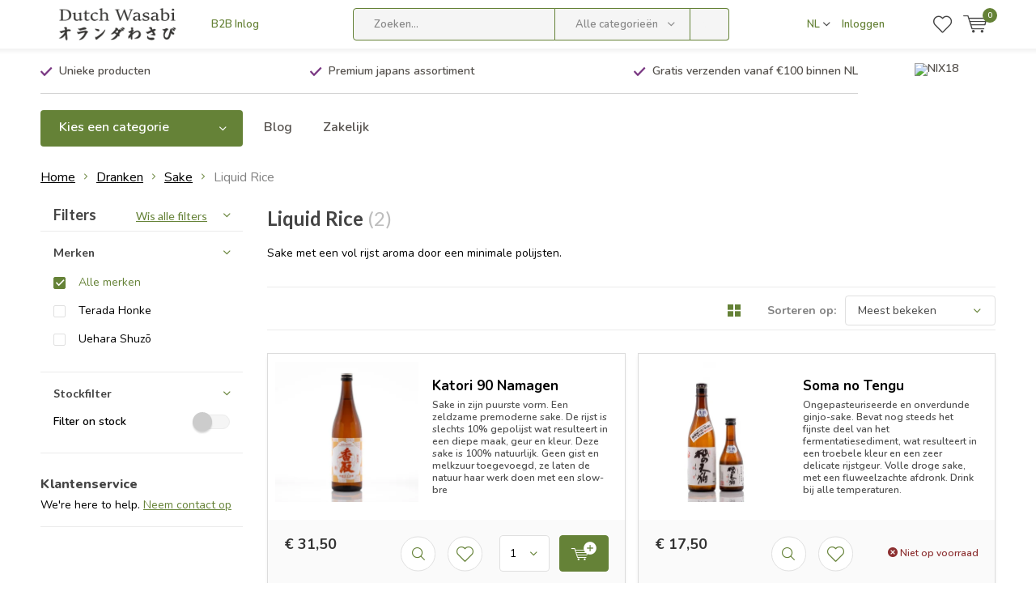

--- FILE ---
content_type: text/html;charset=utf-8
request_url: https://www.dutchwasabi.nl/nl/dranken/sake/liquid-rice/
body_size: 13175
content:
<!doctype html>
<html lang="nl" class="menu-up   no-mobile ">
	<head>
            <meta charset="utf-8"/>
<!-- [START] 'blocks/head.rain' -->
<!--

  (c) 2008-2026 Lightspeed Netherlands B.V.
  http://www.lightspeedhq.com
  Generated: 22-01-2026 @ 05:56:44

-->
<link rel="canonical" href="https://www.dutchwasabi.nl/nl/dranken/sake/liquid-rice/"/>
<link rel="alternate" href="https://www.dutchwasabi.nl/nl/index.rss" type="application/rss+xml" title="Nieuwe producten"/>
<meta name="robots" content="noodp,noydir"/>
<meta name="google-site-verification" content="KuTafbYo_zQN7SgdA5fGvIFz4F10VsedK_rSV2koN-0"/>
<meta property="og:url" content="https://www.dutchwasabi.nl/nl/dranken/sake/liquid-rice/?source=facebook"/>
<meta property="og:site_name" content="Dutch Wasabi"/>
<meta property="og:title" content="Vloeibare rijst Sake"/>
<meta property="og:description" content="Sake met een vol rijst aroma door een minimale polijsten. "/>
<script>
(function(w,d,s,l,i){w[l]=w[l]||[];w[l].push({'gtm.start':
new Date().getTime(),event:'gtm.js'});var f=d.getElementsByTagName(s)[0],
j=d.createElement(s),dl=l!='dataLayer'?'&l='+l:'';j.async=true;j.src=
'https://www.googletagmanager.com/gtm.js?id='+i+dl;f.parentNode.insertBefore(j,f);
})(window,document,'script','dataLayer','GTM-WP898B7');
</script>
<script src="https://app.dmws.plus/shop-assets/307702/dmws-plus-loader.js?id=f1e1854e6a1fa17da1861f732b696360"></script>
<script src="https://apps.elfsight.com/p/platform.js"></script>
<!--[if lt IE 9]>
<script src="https://cdn.webshopapp.com/assets/html5shiv.js?2025-02-20"></script>
<![endif]-->
<!-- [END] 'blocks/head.rain' -->
		<meta charset="utf-8">
		<meta http-equiv="x-ua-compatible" content="ie=edge">
		<title>Vloeibare rijst Sake - Dutch Wasabi</title>
		<meta name="description" content="Sake met een vol rijst aroma door een minimale polijsten. ">
		<meta name="keywords" content="Vloeibare rijst sake">
		<meta name="theme-color" content="#ffffff">
		<meta name="MobileOptimized" content="320">
		<meta name="HandheldFriendly" content="true">
		<meta name="viewport" content="width=device-width, initial-scale=1, initial-scale=1, minimum-scale=1, maximum-scale=1, user-scalable=no">
		<meta name="author" content="https://www.dmws.nl/">
		
		<link rel="preconnect" href="https://fonts.googleapis.com">
		<link rel="dns-prefetch" href="https://fonts.googleapis.com">
		<link rel="preconnect" href="https://ajax.googleapis.com">
		<link rel="dns-prefetch" href="https://ajax.googleapis.com">
		<link rel="preconnect" href="https://www.gstatic.com" crossorigin="anonymous">
		<link rel="dns-prefetch" href="https://www.gstatic.com" crossorigin="anonymous">
		<link rel="preconnect" href="//cdn.webshopapp.com/">
		<link rel="dns-prefetch" href="//cdn.webshopapp.com/">
	
		<link rel="preload" href="https://fonts.googleapis.com/css?family=Nunito:300,400,500,600,700,800,900%7CLato:300,400,500,600,700,800,900" as="style">
    <link rel="preload" href="https://cdn.webshopapp.com/shops/307702/themes/177136/assets/icomoon.woff" as="font" type="font/woff" crossorigin="anonymous">
    <link href="https://fonts.googleapis.com/css?family=Nunito:300,400,500,600,700,800,900%7CLato:300,400,500,600,700,800,900" rel="stylesheet" type="text/css">
  
  	<script>
      "use strict"
			function loadJS(src, onload) {
				var script = document.createElement('script')
				script.src = src
				script.onload = onload
				;(document.body || document.head).appendChild(script)
				script = null
			}
			(function () {
				var fontToLoad1 = "Nunito",
					fontToLoad2 = "Lato"

				if (sessionStorage.font1 === fontToLoad1 && sessionStorage.font2 === fontToLoad2) {
					document.documentElement.className += " wf-active"
					return
				} else if ("fonts" in document) {
					var fontsToLoad = [document.fonts.load("300 1em 'Nunito'"), document.fonts.load("400 1em 'Nunito'"),
					document.fonts.load("500 1em 'Nunito'"), document.fonts.load("600 1em 'Nunito'"), document.fonts.load("700 1em 'Nunito'"),
					document.fonts.load("800 1em 'Nunito'"), document.fonts.load("900 1em 'Nunito'"),
					document.fonts.load("300 1em 'Lato'"), document.fonts.load("400 1em 'Lato'"),
					document.fonts.load("500 1em 'Lato'"), document.fonts.load("600 1em 'Lato'"), document.fonts.load("700 1em 'Lato'"),
					document.fonts.load("800 1em 'Lato'"), document.fonts.load("900 1em 'Lato'")]
					Promise.all(fontsToLoad).then(function () {
						document.documentElement.className += " wf-active"
						try {
							sessionStorage.font1 = fontToLoad1
							sessionStorage.font2 = fontToLoad2
						} catch (e) { /* private safari */ }
					})
				} else {
					// use fallback
					loadJS('https://cdnjs.cloudflare.com/ajax/libs/fontfaceobserver/2.1.0/fontfaceobserver.js', function () {
						var fontsToLoad = []
						for (var i = 3; i <= 9; ++i) {
							fontsToLoad.push(new FontFaceObserver(fontToLoad1, { weight: i * 100 }).load())
							fontsToLoad.push(new FontFaceObserver(fontToLoad2, { weight: i * 100 }).load())
						}
						Promise.all(fontsToLoad).then(function () {
							document.documentElement.className += " wf-active"
							try {
								sessionStorage.font1 = fontToLoad1
								sessionStorage.font2 = fontToLoad2
							} catch (e) { /* private safari */ }
						});
					})
				}
			})();
    </script>
	
		<link rel="preload" href="https://cdn.webshopapp.com/shops/307702/themes/177136/assets/main-minified.css?20260121074111?1536" as="style">
		<link rel="preload" href="https://cdn.webshopapp.com/shops/307702/themes/177136/assets/settings.css?20260121074111" as="style">
		<link rel="stylesheet" async media="screen" href="https://cdn.webshopapp.com/shops/307702/themes/177136/assets/main-minified.css?20260121074111?1536">
		    <link rel="stylesheet" async href="https://cdn.webshopapp.com/shops/307702/themes/177136/assets/settings.css?20260121074111" />
    
		<link rel="preload" href="https://ajax.googleapis.com/ajax/libs/jquery/2.2.4/jquery.min.js" as="script">
		<link rel="preload" href="https://cdn.webshopapp.com/shops/307702/themes/177136/assets/custom.css?20260121074111" as="style">
		<link rel="preload" href="https://cdn.webshopapp.com/shops/307702/themes/177136/assets/cookie.js?20260121074111" as="script">
		<link rel="preload" href="https://cdn.webshopapp.com/shops/307702/themes/177136/assets/scripts.js?20260121074111" as="script">
		<link rel="preload" href="https://cdn.webshopapp.com/shops/307702/themes/177136/assets/fancybox.js?20260121074111" as="script">
		    				<link rel="preload" href="https://cdn.webshopapp.com/shops/307702/themes/177136/assets/dmws-gui.js?20260121074111" as="script">
		
		<script src="https://ajax.googleapis.com/ajax/libs/jquery/2.2.4/jquery.min.js"></script>
    
		<link rel="icon" type="image/x-icon" href="https://cdn.webshopapp.com/shops/307702/themes/177136/v/735547/assets/favicon.ico?20210611223046">
		<link rel="apple-touch-icon" href="https://cdn.webshopapp.com/shops/307702/themes/177136/v/735547/assets/favicon.ico?20210611223046">
		<meta property="og:title" content="Vloeibare rijst Sake">
		<meta property="og:type" content="website"> 
		<meta property="og:description" content="Sake met een vol rijst aroma door een minimale polijsten. ">
		<meta property="og:site_name" content="Dutch Wasabi">
		<meta property="og:url" content="https://www.dutchwasabi.nl/">
    			<meta property="og:image" content="https://cdn.webshopapp.com/shops/307702/themes/177136/v/2753148/assets/banner-1.jpg?20251126073819">
        		<script type="application/ld+json">
			{
				"@context": "http://schema.org/",
				"@type": "Organization",
				"url": "https://www.dutchwasabi.nl/nl/",
				"name": "Dutch Wasabi",
				"legalName": "Dutch Wasabi",
				"description": "Sake met een vol rijst aroma door een minimale polijsten. ",
				"logo": "https://cdn.webshopapp.com/shops/307702/themes/177136/v/735547/assets/logo.png?20210611223046",
				"image": "https://cdn.webshopapp.com/shops/307702/themes/177136/v/2753148/assets/banner-1.jpg?20251126073819",
				"contactPoint": {
					"@type": "ContactPoint",
					"contactType": "Customer service",
					"telephone": "+31(0)85 06 02 515"
				},
				"address": {
					"@type": "PostalAddress",
					"streetAddress": "",
					"addressLocality": "",
					"addressRegion": "",
					"postalCode": "",
					"addressCountry": ""
				}
			}
		</script>
    <meta name="msapplication-config" content="https://cdn.webshopapp.com/shops/307702/themes/177136/assets/browserconfig.xml?20260121074111">
<meta property="og:title" content="Vloeibare rijst Sake">
<meta property="og:type" content="website"> 
<meta property="og:description" content="Sake met een vol rijst aroma door een minimale polijsten. ">
<meta property="og:site_name" content="Dutch Wasabi">
<meta property="og:url" content="https://www.dutchwasabi.nl/">
<meta property="og:image" content="https://cdn.webshopapp.com/shops/307702/themes/177136/assets/first-image-1.jpg?20260121074111">
<meta name="twitter:title" content="Vloeibare rijst Sake">
<meta name="twitter:description" content="Sake met een vol rijst aroma door een minimale polijsten. ">
<meta name="twitter:site" content="Dutch Wasabi">
<meta name="twitter:card" content="https://cdn.webshopapp.com/shops/307702/themes/177136/v/735547/assets/logo.png?20210611223046">
<meta name="twitter:image" content="https://cdn.webshopapp.com/shops/307702/themes/177136/assets/first-image-1.jpg?20260121074111">
<script type="application/ld+json">
  [
        {
      "@context": "http://schema.org/",
      "@type": "Organization",
      "url": "https://www.dutchwasabi.nl/",
      "name": "Dutch Wasabi",
      "legalName": "Dutch Wasabi",
      "description": "Sake met een vol rijst aroma door een minimale polijsten. ",
      "logo": "https://cdn.webshopapp.com/shops/307702/themes/177136/v/735547/assets/logo.png?20210611223046",
      "image": "https://cdn.webshopapp.com/shops/307702/themes/177136/assets/first-image-1.jpg?20260121074111",
      "contactPoint": {
        "@type": "ContactPoint",
        "contactType": "Customer service",
        "telephone": "+31(0)85 06 02 515"
      },
      "address": {
        "@type": "PostalAddress",
        "streetAddress": "Woudtzicht 9",
        "addressLocality": "The Netherlands",
        "postalCode": "2678 NG, De Lier",
        "addressCountry": "NL"
      }
            
    },
    { 
      "@context": "http://schema.org", 
      "@type": "WebSite", 
      "url": "https://www.dutchwasabi.nl/", 
      "name": "Dutch Wasabi",
      "description": "Sake met een vol rijst aroma door een minimale polijsten. ",
      "author": [
        {
          "@type": "Organization",
          "url": "https://www.dmws.nl/",
          "name": "DMWS B.V.",
          "address": {
            "@type": "PostalAddress",
            "streetAddress": "Klokgebouw 195 (Strijp-S)",
            "addressLocality": "Eindhoven",
            "addressRegion": "NB",
            "postalCode": "5617 AB",
            "addressCountry": "NL"
          }
        }
      ]
    }
  ]
</script>	</head>
	<body>
    <ul class="hidden-data hidden"><li>307702</li><li>177136</li><li>ja</li><li>nl</li><li>live</li><li>info//dutchwasabi/nl</li><li>https://www.dutchwasabi.nl/nl/</li></ul><div id="root"><header id="top"><p id="logo"><a href="https://www.dutchwasabi.nl/nl/" accesskey="h"><img class="desktop-only" src="https://cdn.webshopapp.com/shops/307702/themes/177136/v/735547/assets/logo.png?20210611223046" alt="Dutch Wasabi" width="190" height="60"><img class="desktop-hide" src="https://cdn.webshopapp.com/shops/307702/themes/177136/v/735547/assets/logo-mobile.png?20210611223046" alt="Dutch Wasabi" width="190" height="60"></a></p><nav id="skip"><ul><li><a href="#nav" accesskey="n">Skip to navigation (n)</a></li><li><a href="#content" accesskey="c">Skip to content (c)</a></li><li><a href="#footer" accesskey="f">Skip to footer (f)</a></li></ul></nav><nav id="nav"><ul><li><a accesskey="1" href="https://b2b.dutchwasabi.nl">B2B Inlog</a><em>(1)</em></li><li><a accesskey="2" href=""></a><em>(2)</em></li></ul><form action="https://www.dutchwasabi.nl/nl/search/" method="post" id="formSearch" class="untouched"><h5>Zoeken</h5><p><label for="q">Zoeken...</label><input type="search" id="q" name="q" value="" placeholder="Zoeken..." autocomplete="off"></p><p class="desktop-only"><label for="sb" class="hidden">Alle categorieën</label><select id="sb" name="sb" onchange="cat();"><option value="https://www.dutchwasabi.nl/nl/search/">Alle categorieën</option><option value="https://www.dutchwasabi.nl/nl/sale-11738921/" class="cat-11738921">Sale</option><option value="https://www.dutchwasabi.nl/nl/vers/" class="cat-10471377">Vers</option><option value="https://www.dutchwasabi.nl/nl/japanse-ingredienten/" class="cat-10477542">Japanse ingrediënten</option><option value="https://www.dutchwasabi.nl/nl/dranken/" class="cat-11786160">Dranken</option><option value="https://www.dutchwasabi.nl/nl/tools/" class="cat-11371999">Tools</option><option value="https://www.dutchwasabi.nl/nl/planten/" class="cat-10281039">Planten</option><option value="https://www.dutchwasabi.nl/nl/algen-poeder/" class="cat-12074960">Algen poeder</option><option value="https://www.dutchwasabi.nl/nl/hollandse-vanille/" class="cat-12074961">Hollandse Vanille</option><option value="https://www.dutchwasabi.nl/nl/japans-wagyu/" class="cat-12134536">Japans Wagyu</option><option value="https://www.dutchwasabi.nl/nl/kerst-en-cadeaupakketten/" class="cat-10373709">Kerst en Cadeaupakketten</option><option value="https://www.dutchwasabi.nl/nl/boeken/" class="cat-10463998">Boeken</option><option value="https://www.dutchwasabi.nl/nl/workshops/" class="cat-12243001">Workshops</option><option value="https://www.dutchwasabi.nl/nl/merken/" class="cat-11169505">Merken</option><option value="https://www.dutchwasabi.nl/nl/themas/" class="cat-11786163">Thema&#039;s</option><option value="https://www.dutchwasabi.nl/nl/info/" class="cat-10387472">Info</option><option value="https://www.dutchwasabi.nl/nl/japanse-smaakmakers/" class="cat-12814682">Japanse smaakmakers</option></select></p><p><button type="submit" title="Zoeken" disabled="disabled">Zoeken</button></p><ul class="list-cart"></ul><div class="tags desktop-hide"><h5>Tags</h5><ul class="list-tags"><li><a href="https://www.dutchwasabi.nl/nl/tags/bbq-saus/">BBQ saus <span>(1)</span></a></li><li><a href="https://www.dutchwasabi.nl/nl/tags/bamboe-borstel/">Bamboe borstel <span>(1)</span></a></li><li><a href="https://www.dutchwasabi.nl/nl/tags/hollandse-wasabi/">Hollandse Wasabi <span>(3)</span></a></li><li><a href="https://www.dutchwasabi.nl/nl/tags/japanse-bbq-saus/">Japanse BBQ saus <span>(1)</span></a></li><li><a href="https://www.dutchwasabi.nl/nl/tags/japanse-dashi/">Japanse dashi <span>(1)</span></a></li><li><a href="https://www.dutchwasabi.nl/nl/tags/sojasaus/">Sojasaus <span>(1)</span></a></li><li><a href="https://www.dutchwasabi.nl/nl/tags/sojasaus-zoet/">Sojasaus Zoet <span>(1)</span></a></li><li><a href="https://www.dutchwasabi.nl/nl/tags/tomasu-sojasaus/">Tomasu Sojasaus <span>(2)</span></a></li><li><a href="https://www.dutchwasabi.nl/nl/tags/tomasu-sojasaus-zoet/">Tomasu Sojasaus Zoet <span>(1)</span></a></li><li><a href="https://www.dutchwasabi.nl/nl/tags/yakiniku-no-tare/">Yakiniku no tare <span>(1)</span></a></li><li><a href="https://www.dutchwasabi.nl/nl/tags/zoet/">Zoet <span>(2)</span></a></li><li><a href="https://www.dutchwasabi.nl/nl/tags/borstel-rasp/">borstel rasp <span>(1)</span></a></li><li><a href="https://www.dutchwasabi.nl/nl/tags/dashi/">dashi <span>(1)</span></a></li><li><a href="https://www.dutchwasabi.nl/nl/tags/gember/">gember <span>(3)</span></a></li><li><a href="https://www.dutchwasabi.nl/nl/tags/gember-borstel/">gember borstel <span>(1)</span></a></li><li><a href="https://www.dutchwasabi.nl/nl/tags/gember-stegels/">gember stegels <span>(1)</span></a></li><li><a href="https://www.dutchwasabi.nl/nl/tags/gember-stengel/">gember stengel <span>(1)</span></a></li><li><a href="https://www.dutchwasabi.nl/nl/tags/gember-wortel/">gember wortel <span>(1)</span></a></li><li><a href="https://www.dutchwasabi.nl/nl/tags/hollandse-gember/">hollandse gember <span>(2)</span></a></li><li><a href="https://www.dutchwasabi.nl/nl/tags/japan/">japan <span>(2)</span></a></li><li><a href="https://www.dutchwasabi.nl/nl/tags/japanse-delicatesse/">japanse delicatesse <span>(4)</span></a></li><li><a href="https://www.dutchwasabi.nl/nl/tags/no-tara/">no tara <span>(1)</span></a></li><li><a href="https://www.dutchwasabi.nl/nl/tags/nori-chips/">nori chips <span>(1)</span></a></li><li><a href="https://www.dutchwasabi.nl/nl/tags/nori-wasabi-chips/">nori wasabi chips <span>(1)</span></a></li><li><a href="https://www.dutchwasabi.nl/nl/tags/plant/">plant <span>(1)</span></a></li><li><a href="https://www.dutchwasabi.nl/nl/tags/rasp/">rasp <span>(2)</span></a></li><li><a href="https://www.dutchwasabi.nl/nl/tags/scherp/">scherp <span>(1)</span></a></li><li><a href="https://www.dutchwasabi.nl/nl/tags/soja-saus/">soja saus <span>(3)</span></a></li><li><a href="https://www.dutchwasabi.nl/nl/tags/tomasu/">tomasu <span>(3)</span></a></li><li><a href="https://www.dutchwasabi.nl/nl/tags/verse-gember/">verse gember <span>(2)</span></a></li><li><a href="https://www.dutchwasabi.nl/nl/tags/wasabi/">wasabi <span>(7)</span></a></li><li><a href="https://www.dutchwasabi.nl/nl/tags/wasabi-borstel/">wasabi borstel <span>(1)</span></a></li><li><a href="https://www.dutchwasabi.nl/nl/tags/wasabi-chips/">wasabi chips <span>(1)</span></a></li><li><a href="https://www.dutchwasabi.nl/nl/tags/wasabi-rasp/">wasabi rasp <span>(2)</span></a></li><li><a href="https://www.dutchwasabi.nl/nl/tags/wasabi-stam/">wasabi stam <span>(1)</span></a></li><li><a href="https://www.dutchwasabi.nl/nl/tags/wasabi-wortel/">wasabi wortel <span>(1)</span></a></li><li><a href="https://www.dutchwasabi.nl/nl/tags/yuzu/">yuzu <span>(1)</span></a></li><li><a href="https://www.dutchwasabi.nl/nl/tags/yuzu-100/">yuzu 100% <span>(1)</span></a></li><li><a href="https://www.dutchwasabi.nl/nl/tags/yuzu-sap/">yuzu sap <span>(1)</span></a></li><li><a href="https://www.dutchwasabi.nl/nl/tags/zoute-soja-saus/">zoute soja saus <span>(1)</span></a></li></ul></div></form><ul><li class="language"><a accesskey="3" href="./">NL</a><em>(3)</em><ul><li class="active"><a href="https://www.dutchwasabi.nl/nl/go/category/10400983"  title="Nederlands" lang="nl">Nederlands</a></li><li ><a href="https://www.dutchwasabi.nl/en/go/category/10400983"  title="English" lang="en">English</a></li></ul></li><li class="search"><a accesskey="5" href="./"><i class="icon-zoom"></i><span>Zoeken</span></a><em>(5)</em></li><!--<li class="compare mobile-only"><a accesskey="5" href="./"><i class="icon-chart"></i><span>vergelijk</span></a><em>(5)</em></li>--><li class="user"><a accesskey="6" href="https://www.dutchwasabi.nl/nl/account/login/"><i class="icon-user-outline"></i> 
          Inloggen
        </a><em>(6)</em><div><div class="double"><form method="post" id="formLogin" action="https://www.dutchwasabi.nl/nl/account/loginPost/?return=https://www.dutchwasabi.nl/nl/dranken/sake/liquid-rice/"><h5>Inloggen</h5><p><label for="formLoginEmail">E-mailadres</label><input type="email" id="formLoginEmail" name="email" placeholder="E-mailadres" autocomplete='email' required></p><p><label for="formLoginPassword">Wachtwoord</label><input type="password" id="formLoginPassword" name="password" placeholder="Wachtwoord" autocomplete="current-password" required><a href="https://www.dutchwasabi.nl/nl/account/password/">Wachtwoord vergeten?</a></p><p><input type="hidden" name="key" value="2fc1b59de779ff5fc9f7f08b3a19518d" /><input type="hidden" name="type" value="login" /><button type="submit" onclick="$('#formLogin').submit(); return false;">Inloggen</button></p></form><div><h5>Nieuwe klant?</h5><ul class="list-checks"><li>Al je orders en retouren op één plek</li><li>Het bestelproces gaat nog sneller</li><li>Je winkelwagen is altijd en overal opgeslagen</li></ul><p class="link-btn"><a class="a" href="https://www.dutchwasabi.nl/nl/account/register/">Account aanmaken</a></p></div></div></div></li><li class="menu"><a accesskey="7" href="./"><i class="icon-menu"></i>
          Menu
        </a><em>(7)</em></li><li class="favorites br"><a accesskey="8" href="https://www.dutchwasabi.nl/nl/account/wishlist/"><i class="icon-heart-outline"></i><span>wishlist</span></a></li><li class="cart"><a accesskey="9" href="./"><i class="icon-cart"></i><span>Winkelwagen</span><span class="qty">0</span></a><em>(9)</em><div><h5>Mijn winkelwagen</h5><ul class="list-cart"><li><a href="https://www.dutchwasabi.nl/nl/session/back/"><span class="img"><img src="https://cdn.webshopapp.com/shops/307702/themes/177136/assets/empty-cart.svg?20260121074111" alt="Empty cart" width="43" height="46"></span><span class="title">Geen producten gevonden...</span><span class="desc">Er zitten geen producten in uw winkelwagen. Misschien is het artikel dat u had gekozen uitverkocht.</span></a></li></ul></div></li></ul><div class="nav-main"><ul><li><a>Menu</a><ul><li><a href="https://www.dutchwasabi.nl/nl/sale-11738921/">
              Sale</a></li><li><a href="https://www.dutchwasabi.nl/nl/vers/">
              Vers</a><ul><li class="strong"><a href="https://www.dutchwasabi.nl/nl/vers/">Vers</a></li><li><a href="https://www.dutchwasabi.nl/nl/vers/verse-wasabi/">Verse Wasabi</a></li><li><a href="https://www.dutchwasabi.nl/nl/vers/passiefruit/">Passiefruit</a></li><li><a href="https://www.dutchwasabi.nl/nl/vers/citrus/">Citrus</a></li><li><a href="https://www.dutchwasabi.nl/nl/vers/verse-gember/">Verse Gember</a></li><li><a href="https://www.dutchwasabi.nl/nl/vers/shiso-perilla/">Shiso/Perilla</a></li><li><a href="https://www.dutchwasabi.nl/nl/vers/citroengras/">Citroengras</a></li><li><a href="https://www.dutchwasabi.nl/nl/vers/bloemen/">Bloemen</a></li><li><a href="https://www.dutchwasabi.nl/nl/vers/blad/">Blad</a></li><li><a href="https://www.dutchwasabi.nl/nl/vers/tops/">Tops</a></li></ul></li><li><a href="https://www.dutchwasabi.nl/nl/japanse-ingredienten/">
              Japanse ingrediënten</a><ul><li class="strong"><a href="https://www.dutchwasabi.nl/nl/japanse-ingredienten/">Japanse ingrediënten</a></li><li><a href="https://www.dutchwasabi.nl/nl/japanse-ingredienten/azijn/">Azijn</a></li><li><a href="https://www.dutchwasabi.nl/nl/japanse-ingredienten/sojasaus/">Sojasaus</a></li><li><a href="https://www.dutchwasabi.nl/nl/japanse-ingredienten/ponzu/">Ponzu</a></li><li><a href="https://www.dutchwasabi.nl/nl/japanse-ingredienten/umeboshi-pruimen/">Umeboshi/pruimen</a></li><li><a href="https://www.dutchwasabi.nl/nl/japanse-ingredienten/thee/">Thee</a></li><li><a href="https://www.dutchwasabi.nl/nl/japanse-ingredienten/koji/">Kōji</a></li><li><a href="https://www.dutchwasabi.nl/nl/japanse-ingredienten/dashi/">Dashi</a></li><li><a href="https://www.dutchwasabi.nl/nl/japanse-ingredienten/miso/">Miso</a></li><li><a href="https://www.dutchwasabi.nl/nl/japanse-ingredienten/mirin/">Mirin</a></li><li><a href="https://www.dutchwasabi.nl/nl/japanse-ingredienten/specerijen/">Specerijen</a></li><li><a href="https://www.dutchwasabi.nl/nl/japanse-ingredienten/sauzen/">Sauzen</a></li><li><a href="https://www.dutchwasabi.nl/nl/japanse-ingredienten/rijst/">Rijst</a></li><li><a href="https://www.dutchwasabi.nl/nl/japanse-ingredienten/nori/">Nori</a></li><li><a href="https://www.dutchwasabi.nl/nl/japanse-ingredienten/sesam/">Sesam</a></li><li><a href="https://www.dutchwasabi.nl/nl/japanse-ingredienten/olie/">Olie</a></li><li><a href="https://www.dutchwasabi.nl/nl/japanse-ingredienten/geconserveerd/">Geconserveerd</a></li><li><a href="https://www.dutchwasabi.nl/nl/japanse-ingredienten/monaka-schelpen/">Monaka schelpen</a></li><li><a href="https://www.dutchwasabi.nl/nl/japanse-ingredienten/sakura/">Sakura</a></li><li><a href="https://www.dutchwasabi.nl/nl/japanse-ingredienten/kombu/">Kombu</a></li><li><a href="https://www.dutchwasabi.nl/nl/japanse-ingredienten/garum/">Garum</a></li><li><a href="https://www.dutchwasabi.nl/nl/japanse-ingredienten/tofu/">Tofu</a></li></ul></li><li><a href="https://www.dutchwasabi.nl/nl/dranken/">
              Dranken</a><ul><li class="strong"><a href="https://www.dutchwasabi.nl/nl/dranken/">Dranken</a></li><li><a href="https://www.dutchwasabi.nl/nl/dranken/sap/">Sap</a></li><li><a href="https://www.dutchwasabi.nl/nl/dranken/sake/">Sake</a><ul><li class="strong"><a href="https://www.dutchwasabi.nl/nl/dranken/sake/">Sake</a></li><li><a href="https://www.dutchwasabi.nl/nl/dranken/sake/new/">New</a></li><li><a href="https://www.dutchwasabi.nl/nl/dranken/sake/yuzu-sake/">Yuzu Sake</a></li><li><a href="https://www.dutchwasabi.nl/nl/dranken/sake/allround/">Allround</a></li><li><a href="https://www.dutchwasabi.nl/nl/dranken/sake/fruitig/">Fruitig</a></li><li><a href="https://www.dutchwasabi.nl/nl/dranken/sake/sparkling/">Sparkling</a></li><li><a href="https://www.dutchwasabi.nl/nl/dranken/sake/aperitief/">Aperitief</a></li><li><a href="https://www.dutchwasabi.nl/nl/dranken/sake/droog/">Droog</a></li><li><a href="https://www.dutchwasabi.nl/nl/dranken/sake/liquid-rice/">Liquid Rice</a></li><li><a href="https://www.dutchwasabi.nl/nl/dranken/sake/cask-sake/">Cask Sake</a></li><li><a href="https://www.dutchwasabi.nl/nl/dranken/sake/matured-deep/">Matured Deep</a></li><li><a href="https://www.dutchwasabi.nl/nl/dranken/sake/sake-sets/">Sake Sets</a></li><li><a href="https://www.dutchwasabi.nl/nl/dranken/sake/full-body/">Full body</a></li><li><a href="https://www.dutchwasabi.nl/nl/dranken/sake/natuurlijk/">Natuurlijk</a></li><li><a href="https://www.dutchwasabi.nl/nl/dranken/sake/pruim/">Pruim</a></li><li><a href="https://www.dutchwasabi.nl/nl/dranken/sake/kook-sake/">Kook sake</a></li><li><a href="https://www.dutchwasabi.nl/nl/dranken/sake/warme-sake/">Warme sake</a></li><li><a href="https://www.dutchwasabi.nl/nl/dranken/sake/fruit-sake/">Fruit sake</a></li></ul></li><li><a href="https://www.dutchwasabi.nl/nl/dranken/bier/">Bier</a></li></ul></li><li><a href="https://www.dutchwasabi.nl/nl/tools/">
              Tools</a><ul><li class="strong"><a href="https://www.dutchwasabi.nl/nl/tools/">Tools</a></li><li><a href="https://www.dutchwasabi.nl/nl/tools/messen/">Messen</a></li><li><a href="https://www.dutchwasabi.nl/nl/tools/rijstkokers/">Rijstkokers</a></li><li><a href="https://www.dutchwasabi.nl/nl/tools/borstels/">Borstels</a></li><li><a href="https://www.dutchwasabi.nl/nl/tools/raspen/">Raspen</a></li><li><a href="https://www.dutchwasabi.nl/nl/tools/konro-grill/">Konro Grill</a></li><li><a href="https://www.dutchwasabi.nl/nl/tools/snijplanken/">Snijplanken</a></li><li><a href="https://www.dutchwasabi.nl/nl/tools/pannen/">Pannen</a></li><li><a href="https://www.dutchwasabi.nl/nl/tools/tafelgerei/">Tafelgerei</a></li></ul></li><li><a href="https://www.dutchwasabi.nl/nl/planten/">
              Planten</a></li><li><a href="https://www.dutchwasabi.nl/nl/algen-poeder/">
              Algen poeder</a></li><li><a href="https://www.dutchwasabi.nl/nl/hollandse-vanille/">
              Hollandse Vanille</a></li><li><a href="https://www.dutchwasabi.nl/nl/japans-wagyu/">
              Japans Wagyu</a></li><li><a href="https://www.dutchwasabi.nl/nl/kerst-en-cadeaupakketten/">
              Kerst en Cadeaupakketten</a></li><li><a href="https://www.dutchwasabi.nl/nl/boeken/">
              Boeken</a></li><li><a href="https://www.dutchwasabi.nl/nl/workshops/">
              Workshops</a><ul><li class="strong"><a href="https://www.dutchwasabi.nl/nl/workshops/">Workshops</a></li><li><a href="https://www.dutchwasabi.nl/nl/workshops/yakitori-masterclass/">Yakitori Masterclass</a></li></ul></li><li><a href="https://www.dutchwasabi.nl/nl/merken/">
              Merken</a><ul><li class="strong"><a href="https://www.dutchwasabi.nl/nl/merken/">Merken</a></li><li><a href="https://www.dutchwasabi.nl/nl/merken/koppert-cress/">Koppert Cress</a></li><li><a href="https://www.dutchwasabi.nl/nl/merken/the-wasabi-company-england/">The Wasabi Company England</a></li><li><a href="https://www.dutchwasabi.nl/nl/merken/tomasu/">Tomasu</a></li><li><a href="https://www.dutchwasabi.nl/nl/merken/hokkai/">Hokkai</a></li></ul></li><li><a href="https://www.dutchwasabi.nl/nl/themas/">
              Thema&#039;s</a><ul><li class="strong"><a href="https://www.dutchwasabi.nl/nl/themas/">Thema&#039;s</a></li><li><a href="https://www.dutchwasabi.nl/nl/themas/bbq/">BBQ</a></li><li><a href="https://www.dutchwasabi.nl/nl/themas/tamagoyaki/">Tamagoyaki </a></li></ul></li><li><a href="https://www.dutchwasabi.nl/nl/info/">
              Info</a><ul><li class="strong"><a href="https://www.dutchwasabi.nl/nl/info/">Info</a></li><li><a href="https://www.dutchwasabi.nl/nl/info/over-ons/">Over ons</a></li><li><a href="https://www.dutchwasabi.nl/nl/info/sake-guide/">Sake guide</a><ul><li class="strong"><a href="https://www.dutchwasabi.nl/nl/info/sake-guide/">Sake guide</a></li><li><a href="https://www.dutchwasabi.nl/nl/info/sake-guide/wat-is-sake/">Wat is Sake?</a></li><li><a href="https://www.dutchwasabi.nl/nl/info/sake-guide/geschiedenis-van-sake/">Geschiedenis van sake</a></li><li><a href="https://www.dutchwasabi.nl/nl/info/sake-guide/hoe-drink-je-sake/">Hoe drink je Sake?</a></li></ul></li><li><a href="https://www.dutchwasabi.nl/nl/info/contact/">Contact</a></li><li><a href="https://www.dutchwasabi.nl/nl/info/zendingen/">Zendingen</a></li></ul></li><li><a href="https://www.dutchwasabi.nl/nl/japanse-smaakmakers/">
              Japanse smaakmakers</a><ul><li class="strong"><a href="https://www.dutchwasabi.nl/nl/japanse-smaakmakers/">Japanse smaakmakers</a></li><li><a href="https://www.dutchwasabi.nl/nl/japanse-smaakmakers/sakura/">Sakura</a></li><li><a href="https://www.dutchwasabi.nl/nl/japanse-smaakmakers/sojasaus/">Sojasaus</a></li><li><a href="https://www.dutchwasabi.nl/nl/japanse-smaakmakers/specerijen/">Specerijen</a></li></ul></li></ul></li></ul></div></nav><p id="back"><a href="https://www.dutchwasabi.nl/nl/dranken/sake/">Terug</a></p></header><main id="content" class=" "><div class="pretemplate-content "><div class="usp-container"><ul class="list-usp desktop-only"><li>
            	Unieke producten
          </li><li>
            	Premium  japans assortiment
          </li><li>
            	Gratis verzenden vanaf €100 binnen NL
          </li></ul><ul class="list-usp list-usp-with-carousel desktop-hide"><div class="inner"><div class="item"><li>
                      Unieke producten
                  </li></div><div class="item"><li>
                      Premium  japans assortiment
                  </li></div><div class="item"><li>
                      Gratis verzenden vanaf €100 binnen NL
                  </li></div></div></ul><p class="link-inline"><a href="https://www.nix18.nl/" title="NIX18" target="_blank"><img src="https://www.nix18.nl/binaries/content/gallery/nix18/channel-afbeeldingen/logo-nix18.svg" alt="NIX18" width="100" height="31"></a><a href="https://www.dutchwasabi.nl/service/">Chat with us!</a></p></div><nav class="nav-main desktop-only"><ul><li><a href="./">Kies een categorie</a><ul><li><a href="https://www.dutchwasabi.nl/nl/sale-11738921/">
          Sale</a></li><li><a href="https://www.dutchwasabi.nl/nl/vers/">
          Vers</a><ul><li class="strong"><a href="https://www.dutchwasabi.nl/nl/vers/">Vers</a></li><li><a href="https://www.dutchwasabi.nl/nl/vers/verse-wasabi/">Verse Wasabi</a></li><li><a href="https://www.dutchwasabi.nl/nl/vers/passiefruit/">Passiefruit</a></li><li><a href="https://www.dutchwasabi.nl/nl/vers/citrus/">Citrus</a></li><li><a href="https://www.dutchwasabi.nl/nl/vers/verse-gember/">Verse Gember</a></li><li><a href="https://www.dutchwasabi.nl/nl/vers/shiso-perilla/">Shiso/Perilla</a></li><li><a href="https://www.dutchwasabi.nl/nl/vers/citroengras/">Citroengras</a></li><li><a href="https://www.dutchwasabi.nl/nl/vers/bloemen/">Bloemen</a></li><li><a href="https://www.dutchwasabi.nl/nl/vers/blad/">Blad</a></li><li><a href="https://www.dutchwasabi.nl/nl/vers/tops/">Tops</a></li></ul></li><li><a href="https://www.dutchwasabi.nl/nl/japanse-ingredienten/">
          Japanse ingrediënten</a><ul><li class="strong"><a href="https://www.dutchwasabi.nl/nl/japanse-ingredienten/">Japanse ingrediënten</a></li><li><a href="https://www.dutchwasabi.nl/nl/japanse-ingredienten/azijn/">Azijn</a></li><li><a href="https://www.dutchwasabi.nl/nl/japanse-ingredienten/sojasaus/">Sojasaus</a></li><li><a href="https://www.dutchwasabi.nl/nl/japanse-ingredienten/ponzu/">Ponzu</a></li><li><a href="https://www.dutchwasabi.nl/nl/japanse-ingredienten/umeboshi-pruimen/">Umeboshi/pruimen</a></li><li><a href="https://www.dutchwasabi.nl/nl/japanse-ingredienten/thee/">Thee</a></li><li><a href="https://www.dutchwasabi.nl/nl/japanse-ingredienten/koji/">Kōji</a></li><li><a href="https://www.dutchwasabi.nl/nl/japanse-ingredienten/dashi/">Dashi</a></li><li><a href="https://www.dutchwasabi.nl/nl/japanse-ingredienten/miso/">Miso</a></li><li><a href="https://www.dutchwasabi.nl/nl/japanse-ingredienten/mirin/">Mirin</a></li><li><a href="https://www.dutchwasabi.nl/nl/japanse-ingredienten/specerijen/">Specerijen</a></li><li><a href="https://www.dutchwasabi.nl/nl/japanse-ingredienten/sauzen/">Sauzen</a></li><li><a href="https://www.dutchwasabi.nl/nl/japanse-ingredienten/">Bekijk alles</a></li></ul></li><li><a href="https://www.dutchwasabi.nl/nl/dranken/">
          Dranken</a><ul><li class="strong"><a href="https://www.dutchwasabi.nl/nl/dranken/">Dranken</a></li><li><a href="https://www.dutchwasabi.nl/nl/dranken/sap/">Sap</a></li><li><a href="https://www.dutchwasabi.nl/nl/dranken/sake/">Sake</a><ul><li class="strong"><a href="https://www.dutchwasabi.nl/nl/dranken/sake/">Sake</a></li><li><a href="https://www.dutchwasabi.nl/nl/dranken/sake/new/">New</a></li><li><a href="https://www.dutchwasabi.nl/nl/dranken/sake/yuzu-sake/">Yuzu Sake</a></li><li><a href="https://www.dutchwasabi.nl/nl/dranken/sake/allround/">Allround</a></li><li><a href="https://www.dutchwasabi.nl/nl/dranken/sake/fruitig/">Fruitig</a></li><li><a href="https://www.dutchwasabi.nl/nl/dranken/sake/sparkling/">Sparkling</a></li><li><a href="https://www.dutchwasabi.nl/nl/dranken/sake/aperitief/">Aperitief</a></li><li><a href="https://www.dutchwasabi.nl/nl/dranken/sake/droog/">Droog</a></li><li><a href="https://www.dutchwasabi.nl/nl/dranken/sake/liquid-rice/">Liquid Rice</a></li><li><a href="https://www.dutchwasabi.nl/nl/dranken/sake/cask-sake/">Cask Sake</a></li><li><a href="https://www.dutchwasabi.nl/nl/dranken/sake/matured-deep/">Matured Deep</a></li><li><a href="https://www.dutchwasabi.nl/nl/dranken/sake/sake-sets/">Sake Sets</a></li><li><a href="https://www.dutchwasabi.nl/nl/dranken/sake/full-body/">Full body</a></li><li><a href="https://www.dutchwasabi.nl/nl/dranken/sake/natuurlijk/">Natuurlijk</a></li><li><a href="https://www.dutchwasabi.nl/nl/dranken/sake/pruim/">Pruim</a></li><li><a href="https://www.dutchwasabi.nl/nl/dranken/sake/kook-sake/">Kook sake</a></li><li><a href="https://www.dutchwasabi.nl/nl/dranken/sake/warme-sake/">Warme sake</a></li><li><a href="https://www.dutchwasabi.nl/nl/dranken/sake/fruit-sake/">Fruit sake</a></li></ul></li><li><a href="https://www.dutchwasabi.nl/nl/dranken/bier/">Bier</a></li></ul></li><li><a href="https://www.dutchwasabi.nl/nl/tools/">
          Tools</a><ul><li class="strong"><a href="https://www.dutchwasabi.nl/nl/tools/">Tools</a></li><li><a href="https://www.dutchwasabi.nl/nl/tools/messen/">Messen</a></li><li><a href="https://www.dutchwasabi.nl/nl/tools/rijstkokers/">Rijstkokers</a></li><li><a href="https://www.dutchwasabi.nl/nl/tools/borstels/">Borstels</a></li><li><a href="https://www.dutchwasabi.nl/nl/tools/raspen/">Raspen</a></li><li><a href="https://www.dutchwasabi.nl/nl/tools/konro-grill/">Konro Grill</a></li><li><a href="https://www.dutchwasabi.nl/nl/tools/snijplanken/">Snijplanken</a></li><li><a href="https://www.dutchwasabi.nl/nl/tools/pannen/">Pannen</a></li><li><a href="https://www.dutchwasabi.nl/nl/tools/tafelgerei/">Tafelgerei</a></li></ul></li><li><a href="https://www.dutchwasabi.nl/nl/planten/">
          Planten</a></li><li><a href="https://www.dutchwasabi.nl/nl/algen-poeder/">
          Algen poeder</a></li><li><a href="https://www.dutchwasabi.nl/nl/hollandse-vanille/">
          Hollandse Vanille</a></li><li><a href="https://www.dutchwasabi.nl/nl/japans-wagyu/">
          Japans Wagyu</a></li><li><a href="https://www.dutchwasabi.nl/nl/kerst-en-cadeaupakketten/">
          Kerst en Cadeaupakketten</a></li><li><a href="https://www.dutchwasabi.nl/nl/boeken/">
          Boeken</a></li><li><a href="https://www.dutchwasabi.nl/nl/workshops/">
          Workshops</a><ul><li class="strong"><a href="https://www.dutchwasabi.nl/nl/workshops/">Workshops</a></li><li><a href="https://www.dutchwasabi.nl/nl/workshops/yakitori-masterclass/">Yakitori Masterclass</a></li></ul></li><li><a href="https://www.dutchwasabi.nl/nl/catalog/">Alle categorieën</a></li></ul></li><li><a href="https://www.dutchwasabi.nl/nl/blogs/blog/" title="Blog">Blog</a></li><li><a href="https://b2b.dutchwasabi.nl/" title="Zakelijk">Zakelijk</a></li></ul></nav></div><nav class="breadcrumbs desktop-only"><ol><li><a href="https://www.dutchwasabi.nl/nl/">Home</a></li><li><a href="https://www.dutchwasabi.nl/nl/dranken/">Dranken</a></li><li><a href="https://www.dutchwasabi.nl/nl/dranken/sake/">Sake</a></li><li>Liquid Rice</li></ol></nav><div class="cols-a"><article><header class="heading-collection overlay-c"><h1>Liquid Rice <span class="overlay-f regular">(2)</span></h1><p>Sake met een vol rijst aroma door een minimale polijsten.</p></header><form action="https://www.dutchwasabi.nl/nl/dranken/sake/liquid-rice/" method="get" id="filter_form_customized" class="form-sort"><input type="hidden" name="mode" value="list" id="filter_form_mode_customized" /><input type="hidden" name="max" value="35" id="filter_form_max_customized" /><input type="hidden" name="min" value="0" id="filter_form_min_customized" /><h2>Filters <i class="icon-settings"></i></h2><p><label for="fsa">Sorteren op:</label><select id="sortselect" name="sort"><option data-icon="icon-decrease" value="default">Standaard</option><option data-icon="icon-decrease" value="popular" selected="selected">Meest bekeken</option><option data-icon="icon-decrease" value="newest">Nieuwste producten</option><option data-icon="icon-decrease" value="lowest">Laagste prijs</option><option data-icon="icon-decrease" value="highest">Hoogste prijs</option><option data-icon="icon-decrease" value="asc">Naam oplopend</option><option data-icon="icon-decrease" value="desc">Naam aflopend</option></select></p><p class="link-icon mobile-hide"><a href="https://www.dutchwasabi.nl/nl/dranken/sake/liquid-rice/?mode=grid"><span><span>Raster</span></span><i class="icon-grid"></i></a></p></form><ul class="list-collection horizontal boxed  mobile-grid"><li class="data-product" data-url="https://www.dutchwasabi.nl/nl/katori-90-namagen.html?format=json"><div class="details"><ul class="img"><li><a href="https://www.dutchwasabi.nl/nl/katori-90-namagen.html"><img decoding="async" src="https://cdn.webshopapp.com/shops/307702/files/351634371/360x350x1/terada-honke-katori-90-namagen.jpg" alt="Terada Honke Katori 90 Namagen" width="180" height="175" decoding="async"></a></li></ul><h3><a href="https://www.dutchwasabi.nl/nl/katori-90-namagen.html">Katori 90 Namagen</a></h3><p class="desc">Sake in zijn puurste vorm.  Een zeldzame premoderne sake. De rijst is slechts 10% gepolijst wat resulteert in een diepe maak, geur en kleur. Deze sake is 100% natuurlijk. Geen gist en melkzuur toegevoegd, ze laten de natuur haar werk doen met een slow-bre</p><p class="rating"></p><p class="price">
            € 31,50</p></div><footer class="extra"><p class="price mobile-hide">
             
      € 31,50 
          </p><form action="https://www.dutchwasabi.nl/nl/cart/add/231089599/" data-action="https://www.dutchwasabi.nl/nl/cart/add/231089599/" id="product_configure_form_114935672" method="post"><p class="amount"><label for="product-q-114935672" class="hidden">Aantal</label><select id="product-q-114935672" name="quantity"><option value="1" >1</option><option value="2" >2</option><option value="3" >3</option><option value="4" >4</option><option value="5" >5</option><option value="6" >6</option><option value="7" >7</option><option value="8" >8</option><option value="9" >9</option><option value="10" >10</option></select><button type="submit"><span class="hidden">Toevoegen aan winkelwagen</span><i class="icon-cart-plus"></i></button></p></form><div class="tools-wrapper"><ul class="tools"><li class="more"><a class="product-quicklook" href="./" data-popup="product-114935672">Quicklook</a></li><li><a href="https://www.dutchwasabi.nl/nl/account/wishlistAdd/114935672/?variant_id=231089599"><i class="icon-heart-outline"></i><span><span>Aan verlanglijst toevoegen</span></span></a></li></ul></div></footer></li><li class="data-product" data-url="https://www.dutchwasabi.nl/nl/soma-no-tengu.html?format=json"><div class="details"><ul class="img"><li><a href="https://www.dutchwasabi.nl/nl/soma-no-tengu.html"><img decoding="async" src="https://cdn.webshopapp.com/shops/307702/files/355442562/360x350x1/uehara-shuzo-soma-no-tengu.jpg" alt="Uehara Shuzō Soma no Tengu" width="180" height="175" decoding="async"></a></li></ul><h3><a href="https://www.dutchwasabi.nl/nl/soma-no-tengu.html">Soma no Tengu</a></h3><p class="desc">Ongepasteuriseerde en onverdunde ginjo-sake. Bevat nog steeds het fijnste deel van het fermentatiesediment, wat resulteert in een troebele kleur en een zeer delicate rijstgeur. Volle droge sake, met een fluweelzachte afdronk. Drink bij alle temperaturen.</p><p class="rating"></p><p class="price">
            € 17,50</p></div><footer class="extra"><p class="price mobile-hide">
             
      € 17,50 
          </p><form action="https://www.dutchwasabi.nl/nl/cart/add/231089602/" data-action="https://www.dutchwasabi.nl/nl/cart/add/231089602/" id="product_configure_form_114935675" method="post"><p class="oos-collection overlay-d semi"><i class="icon-x-circle"></i> Niet op voorraad</p></form><div class="tools-wrapper"><ul class="tools"><li class="more"><a class="product-quicklook" href="./" data-popup="product-114935675">Quicklook</a></li><li><a href="https://www.dutchwasabi.nl/nl/account/wishlistAdd/114935675/?variant_id=231089602"><i class="icon-heart-outline"></i><span><span>Aan verlanglijst toevoegen</span></span></a></li></ul></div></footer></li></ul><footer class="overlay-c"><div id="dmws-collection-content" class=""><p>Sake met een vol rijst aroma door een minimale polijsten. </p></div></footer></article><aside><form action="https://www.dutchwasabi.nl/nl/dranken/sake/liquid-rice/" method="get" id="formFilter" class="form-filter"><div id="dmws-filter-wrap"><div style="max-height: 0; overflow: hidden;"><label for="fsa">Sorteren op:</label><select id="hiddenSortSelect" name="sort"><option data-icon="icon-decrease" value="default">Standaard</option><option data-icon="icon-decrease" value="popular" selected="selected">Meest bekeken</option><option data-icon="icon-decrease" value="newest">Nieuwste producten</option><option data-icon="icon-decrease" value="lowest">Laagste prijs</option><option data-icon="icon-decrease" value="highest">Hoogste prijs</option><option data-icon="icon-decrease" value="asc">Naam oplopend</option><option data-icon="icon-decrease" value="desc">Naam aflopend</option></select></div><header><h3>Filters <a class="clearAllFilter" href="https://www.dutchwasabi.nl/nl/dranken/sake/liquid-rice/?mode=list">Wis alle filters</a></h3></header><input name="mode" value="list" style="display:none"><h4>Merken</h4><ul><li><label for="filter_0"><input type="radio" id="filter_0" name="brand" value="0"  checked=> Alle merken</label></li><li><label for="filter_4066852"><input type="radio" id="filter_4066852" name="brand" value="4066852" > Terada Honke</label></li><li><label for="filter_4066859"><input type="radio" id="filter_4066859" name="brand" value="4066859" > Uehara Shuzō</label></li></ul><h4>Stockfilter</h4><p class="check-b"><label for="stockFilter"><input type="checkbox"  id="stockFilter" name="stockFilter">Filter on stock</label></p></div><p class="desktop-hide scheme-btn submit"><button type="submit">Bekijk alle resultaten <i id="filter-live-count" class="count">(2)</i></button></p></form><div class="desktop-only"><div class="module-chat online no-img"><!--<div class="module-chat offline">--><h3>Klantenservice</h3><p>We're here to help. <a href="https://www.dutchwasabi.nl/nl/service/">Neem contact op</a></p></div><ul class="list-checks semi b m25 overlay-c"><li>USP 1 <span class="tip"><a href="./"><i class="icon-info"></i><span>Tooltip</span></a><span>This is an extra usp 1 text. </span></span></li><li>USP 2</li><li>USP 3</li><li>USP 4</li></ul><div class="module-rating "><figure><a href="#" target="_blank"><img src="https://cdn.webshopapp.com/shops/307702/themes/177136/assets/feedback-image.png?20260111200502" alt="Placeholder" width="65" height="65"></a><span></span></figure><h4>Ratings <span class="rating-a" data-val="" data-of="5"></span></h4><a class="sidebar-review-link" href="#" target="_blank"></a></div></div></aside></div></main><article id="compare" class="desktop-only"><header><h5>Vergelijk producten <span class="remove-all-compare">Verwijder alle producten</span></h5></header><section class="compare-wrapper"><p class="max">You can compare a maximum of 3 products</p><ul class="list-compare"></ul><p class="link-btn desktop-hide"><a href="https://www.dutchwasabi.nl/nl/compare/">Start vergelijking</a></p></section><footer><div class="desktop-only"><p class="link-btn"><a href="https://www.dutchwasabi.nl/nl/compare/">Start vergelijking</a></p><p><a class="toggle toggle-compare" href="javascript:;"><span>Toon</span><span class="hidden">Verbergen</span></a></p></div><p class="desktop-hide"><a href="javascript:;" class="remove">Verwijder alle producten</a></p></footer><a class="hide desktop-hide compare-mobile-toggle" href="javascript:;">Hide compare box</a></article><script src="https://static.elfsight.com/platform/platform.js" data-use-service-core defer></script><!-- Elfsight Popup | Gesloten --><div class="elfsight-app-7aaef554-8599-4316-b26d-482fe46946e4" data-elfsight-app-lazy></div><!-- Elfsight Popup | Gesloten --> 2
<div class="elfsight-app-e1027f3e-1c7d-467a-8997-4ee9240158cd" data-elfsight-app-lazy></div><footer id="footer"><form id="formNewsletterFooter" action="https://www.dutchwasabi.nl/nl/account/newsletter/" method="post"><div><h3></h3><p></p></div><div><h3>Volg ons</h3><ul class="list-social"><li><a rel="external" href="https://www.facebook.com/dutchwasabi"><i class="icon-facebook"></i> Facebook</a></li><li><a rel="external" href="https://www.instagram.com/dutch.wasabi/"><i class="icon-instagram"></i> Instagram</a></li><li><a rel="external" href="https://www.linkedin.com/company/dutch-wasabi/"><i class="icon-linkedin"></i> Linkedin</a></li></ul></div><div class="white-line tablet-only"></div><div><h3>Ontvang de nieuwste aanbiedingen en promoties</h3><p><input type="hidden" name="key" value="2fc1b59de779ff5fc9f7f08b3a19518d" /><label for="formNewsletterEmailFooter">E-mail adres</label><input type="text" name="email" id="formNewsletterEmailFooter" placeholder="E-mail adres"/><button type="submit">Abonneer</button><a class="small" href="https://www.dutchwasabi.nl/nl/service/privacy-policy/">* Lees hier de wettelijke beperkingen</a></p></div></form><nav><div><h3>Meer informatie</h3><ul><li><a href="https://www.dutchwasabi.nl/nl/blogs/blog/" title="Blog">Blog</a></li><li><a href="https://b2b.dutchwasabi.nl/" title="Zakelijk">Zakelijk</a></li></ul></div><div><h3>Klantenservice</h3><ul><li><a href="https://www.dutchwasabi.nl/nl/service/general-terms-conditions/" title="Algemene voorwaarden">Algemene voorwaarden</a></li><li><a href="https://www.dutchwasabi.nl/nl/service/gewijzigde-levertijden/" title="Levertijden Kerst en Jaarwisseling">Levertijden Kerst en Jaarwisseling</a></li></ul></div><div><h3>Mijn account</h3><ul><li><a href="https://www.dutchwasabi.nl/nl/account/" title="Registreren">Registreren</a></li><li><a href="https://www.dutchwasabi.nl/nl/account/orders/" title="Mijn bestellingen">Mijn bestellingen</a></li><li><a href="https://www.dutchwasabi.nl/nl/account/tickets/" title="Mijn tickets">Mijn tickets</a></li><li><a href="https://www.dutchwasabi.nl/nl/account/wishlist/" title="Mijn verlanglijst">Mijn verlanglijst</a></li></ul></div><div><h3>Categorieën</h3><ul><li ><a href="https://www.dutchwasabi.nl/nl/sale-11738921/">Sale</a></li><li ><a href="https://www.dutchwasabi.nl/nl/vers/">Vers</a><span class="more-cats"><span class="plus-min"></span></span></li><li ><a href="https://www.dutchwasabi.nl/nl/japanse-ingredienten/">Japanse ingrediënten</a><span class="more-cats"><span class="plus-min"></span></span></li><li class="active"><a href="https://www.dutchwasabi.nl/nl/dranken/">Dranken</a><span class="more-cats"><span class="plus-min"></span></span></li><li ><a href="https://www.dutchwasabi.nl/nl/tools/">Tools</a><span class="more-cats"><span class="plus-min"></span></span></li><li ><a href="https://www.dutchwasabi.nl/nl/planten/">Planten</a></li><li ><a href="https://www.dutchwasabi.nl/nl/algen-poeder/">Algen poeder</a></li><li ><a href="https://www.dutchwasabi.nl/nl/hollandse-vanille/">Hollandse Vanille</a></li></ul></div><div><h3>Contact</h3><ul class="list-contact"><li><i class="icon-phone"></i><a href="tel:+31(0)85 06 02 515">+31(0)85 06 02 515</a> Op werkdagen van<br>9:00 tot 17:00</li><li><i class="icon-envelope"></i><a class="email"><span class="__cf_email__" data-cfemail="ec85828a83ac8899988f849b8d9f8d8e85c28280">[email&#160;protected]</span></a></li><li><i class="icon-instagram"></i><a rel="external" href="https://www.instagram.com/dutch.wasabi/">Instagram</a> Follow us here!</li></ul><div class="module-contact"><h2>Dutch Wasabi</h2><p>Woudtzicht 9<br> 2678 NG, De Lier<br> The Netherlands 
          </p><p>BTW: NL859232827B01<br> KvK: 72776323<br></p></div></div></nav><ul class="payments"><li><img src="https://cdn.webshopapp.com/shops/307702/themes/177136/assets/z-ideal.png?20260121074111" alt="ideal" width="45" height="21"></li><li><img src="https://cdn.webshopapp.com/shops/307702/themes/177136/assets/z-paypal.png?20260121074111" alt="paypal" width="45" height="21"></li><li><img src="https://cdn.webshopapp.com/shops/307702/themes/177136/assets/z-mistercash.png?20260121074111" alt="mistercash" width="45" height="21"></li><li><img src="https://cdn.webshopapp.com/shops/307702/themes/177136/assets/z-kbc.png?20260121074111" alt="kbc" width="45" height="21"></li><li><img src="https://cdn.webshopapp.com/shops/307702/themes/177136/assets/z-mastercard.png?20260121074111" alt="mastercard" width="45" height="21"></li><li><img src="https://cdn.webshopapp.com/shops/307702/themes/177136/assets/z-visa.png?20260121074111" alt="visa" width="45" height="21"></li></ul><div class="double"><div ><figure><a href="https://www.nix18.nl/" title="NIX18" target="_blank"><img class="desktop-only" src="https://www.nix18.nl/binaries/content/gallery/nix18/channel-afbeeldingen/logo-nix18.svg" alt="NIX18" width="100" height="60"></a></figure><p>
     		© 2026
                  - Powered by
                    <a href="https://www.lightspeedhq.nl/" title="Lightspeed" target="_blank">Lightspeed</a>
                              - Theme by <a href="https://dmws.nl/themes/" target="_blank">DMWS.nl</a></p></div><ul><li class="logo"><img src="https://www.nix18.nl/binaries/content/gallery/nix18/channel-afbeeldingen/logo-nix18.svg" alt="NIX18" width="137" height="24"></li><li><a href="https://www.dutchwasabi.nl/nl/service/general-terms-conditions/">Algemene voorwaarden</a></li><li><a href="https://www.dutchwasabi.nl/nl/rss/">RSS-feed</a></li><li><a href="https://www.dutchwasabi.nl/nl/sitemap/">Sitemap</a></li></ul></div></footer><nav id="nav-mobile"><ul><li><a href="https://www.dutchwasabi.nl/nl/sale-11738921/">
          Sale</a></li><li><a href="https://www.dutchwasabi.nl/nl/vers/">
          Vers</a><ul><li><span>Vers</span></li><li><a href="https://www.dutchwasabi.nl/nl/vers/verse-wasabi/">Verse Wasabi</a></li><li><a href="https://www.dutchwasabi.nl/nl/vers/passiefruit/">Passiefruit</a></li><li><a href="https://www.dutchwasabi.nl/nl/vers/citrus/">Citrus</a></li><li><a href="https://www.dutchwasabi.nl/nl/vers/verse-gember/">Verse Gember</a></li><li><a href="https://www.dutchwasabi.nl/nl/vers/shiso-perilla/">Shiso/Perilla</a></li><li><a href="https://www.dutchwasabi.nl/nl/vers/citroengras/">Citroengras</a></li><li><a href="https://www.dutchwasabi.nl/nl/vers/bloemen/">Bloemen</a></li><li><a href="https://www.dutchwasabi.nl/nl/vers/blad/">Blad</a></li><li><a href="https://www.dutchwasabi.nl/nl/vers/tops/">Tops</a></li></ul></li><li><a href="https://www.dutchwasabi.nl/nl/japanse-ingredienten/">
          Japanse ingrediënten</a><ul><li><span>Japanse ingrediënten</span></li><li><a href="https://www.dutchwasabi.nl/nl/japanse-ingredienten/azijn/">Azijn</a></li><li><a href="https://www.dutchwasabi.nl/nl/japanse-ingredienten/sojasaus/">Sojasaus</a></li><li><a href="https://www.dutchwasabi.nl/nl/japanse-ingredienten/ponzu/">Ponzu</a></li><li><a href="https://www.dutchwasabi.nl/nl/japanse-ingredienten/umeboshi-pruimen/">Umeboshi/pruimen</a></li><li><a href="https://www.dutchwasabi.nl/nl/japanse-ingredienten/thee/">Thee</a></li><li><a href="https://www.dutchwasabi.nl/nl/japanse-ingredienten/koji/">Kōji</a></li><li><a href="https://www.dutchwasabi.nl/nl/japanse-ingredienten/dashi/">Dashi</a></li><li><a href="https://www.dutchwasabi.nl/nl/japanse-ingredienten/miso/">Miso</a></li><li><a href="https://www.dutchwasabi.nl/nl/japanse-ingredienten/mirin/">Mirin</a></li><li><a href="https://www.dutchwasabi.nl/nl/japanse-ingredienten/specerijen/">Specerijen</a></li><li><a href="https://www.dutchwasabi.nl/nl/japanse-ingredienten/sauzen/">Sauzen</a></li><li><a href="https://www.dutchwasabi.nl/nl/japanse-ingredienten/rijst/">Rijst</a></li><li><a href="https://www.dutchwasabi.nl/nl/japanse-ingredienten/nori/">Nori</a></li><li><a href="https://www.dutchwasabi.nl/nl/japanse-ingredienten/sesam/">Sesam</a></li><li><a href="https://www.dutchwasabi.nl/nl/japanse-ingredienten/olie/">Olie</a></li><li><a href="https://www.dutchwasabi.nl/nl/japanse-ingredienten/geconserveerd/">Geconserveerd</a></li><li><a href="https://www.dutchwasabi.nl/nl/japanse-ingredienten/monaka-schelpen/">Monaka schelpen</a></li><li><a href="https://www.dutchwasabi.nl/nl/japanse-ingredienten/sakura/">Sakura</a></li><li><a href="https://www.dutchwasabi.nl/nl/japanse-ingredienten/kombu/">Kombu</a></li><li><a href="https://www.dutchwasabi.nl/nl/japanse-ingredienten/garum/">Garum</a></li><li><a href="https://www.dutchwasabi.nl/nl/japanse-ingredienten/tofu/">Tofu</a></li></ul></li><li><a href="https://www.dutchwasabi.nl/nl/dranken/">
          Dranken</a><ul><li><span>Dranken</span></li><li><a href="https://www.dutchwasabi.nl/nl/dranken/sap/">Sap</a></li><li><a href="https://www.dutchwasabi.nl/nl/dranken/sake/">Sake</a><ul><li><span>Sake</span></li><li><a href="https://www.dutchwasabi.nl/nl/dranken/sake/new/">New</a></li><li><a href="https://www.dutchwasabi.nl/nl/dranken/sake/yuzu-sake/">Yuzu Sake</a></li><li><a href="https://www.dutchwasabi.nl/nl/dranken/sake/allround/">Allround</a></li><li><a href="https://www.dutchwasabi.nl/nl/dranken/sake/fruitig/">Fruitig</a></li><li><a href="https://www.dutchwasabi.nl/nl/dranken/sake/sparkling/">Sparkling</a></li><li><a href="https://www.dutchwasabi.nl/nl/dranken/sake/aperitief/">Aperitief</a></li><li><a href="https://www.dutchwasabi.nl/nl/dranken/sake/droog/">Droog</a></li><li><a href="https://www.dutchwasabi.nl/nl/dranken/sake/liquid-rice/">Liquid Rice</a></li><li><a href="https://www.dutchwasabi.nl/nl/dranken/sake/cask-sake/">Cask Sake</a></li><li><a href="https://www.dutchwasabi.nl/nl/dranken/sake/matured-deep/">Matured Deep</a></li><li><a href="https://www.dutchwasabi.nl/nl/dranken/sake/sake-sets/">Sake Sets</a></li><li><a href="https://www.dutchwasabi.nl/nl/dranken/sake/full-body/">Full body</a></li><li><a href="https://www.dutchwasabi.nl/nl/dranken/sake/natuurlijk/">Natuurlijk</a></li><li><a href="https://www.dutchwasabi.nl/nl/dranken/sake/pruim/">Pruim</a></li><li><a href="https://www.dutchwasabi.nl/nl/dranken/sake/kook-sake/">Kook sake</a></li><li><a href="https://www.dutchwasabi.nl/nl/dranken/sake/warme-sake/">Warme sake</a></li><li><a href="https://www.dutchwasabi.nl/nl/dranken/sake/fruit-sake/">Fruit sake</a></li></ul></li><li><a href="https://www.dutchwasabi.nl/nl/dranken/bier/">Bier</a></li></ul></li><li><a href="https://www.dutchwasabi.nl/nl/tools/">
          Tools</a><ul><li><span>Tools</span></li><li><a href="https://www.dutchwasabi.nl/nl/tools/messen/">Messen</a></li><li><a href="https://www.dutchwasabi.nl/nl/tools/rijstkokers/">Rijstkokers</a></li><li><a href="https://www.dutchwasabi.nl/nl/tools/borstels/">Borstels</a></li><li><a href="https://www.dutchwasabi.nl/nl/tools/raspen/">Raspen</a></li><li><a href="https://www.dutchwasabi.nl/nl/tools/konro-grill/">Konro Grill</a></li><li><a href="https://www.dutchwasabi.nl/nl/tools/snijplanken/">Snijplanken</a></li><li><a href="https://www.dutchwasabi.nl/nl/tools/pannen/">Pannen</a></li><li><a href="https://www.dutchwasabi.nl/nl/tools/tafelgerei/">Tafelgerei</a></li></ul></li><li><a href="https://www.dutchwasabi.nl/nl/planten/">
          Planten</a></li><li><a href="https://www.dutchwasabi.nl/nl/algen-poeder/">
          Algen poeder</a></li><li><a href="https://www.dutchwasabi.nl/nl/hollandse-vanille/">
          Hollandse Vanille</a></li><li><a href="https://www.dutchwasabi.nl/nl/japans-wagyu/">
          Japans Wagyu</a></li><li><a href="https://www.dutchwasabi.nl/nl/kerst-en-cadeaupakketten/">
          Kerst en Cadeaupakketten</a></li><li><a href="https://www.dutchwasabi.nl/nl/boeken/">
          Boeken</a></li><li><a href="https://www.dutchwasabi.nl/nl/workshops/">
          Workshops</a><ul><li><span>Workshops</span></li><li><a href="https://www.dutchwasabi.nl/nl/workshops/yakitori-masterclass/">Yakitori Masterclass</a></li></ul></li><li><a href="https://www.dutchwasabi.nl/nl/merken/">
          Merken</a><ul><li><span>Merken</span></li><li><a href="https://www.dutchwasabi.nl/nl/merken/koppert-cress/">Koppert Cress</a></li><li><a href="https://www.dutchwasabi.nl/nl/merken/the-wasabi-company-england/">The Wasabi Company England</a></li><li><a href="https://www.dutchwasabi.nl/nl/merken/tomasu/">Tomasu</a></li><li><a href="https://www.dutchwasabi.nl/nl/merken/hokkai/">Hokkai</a></li></ul></li><li><a href="https://www.dutchwasabi.nl/nl/themas/">
          Thema&#039;s</a><ul><li><span>Thema&#039;s</span></li><li><a href="https://www.dutchwasabi.nl/nl/themas/bbq/">BBQ</a></li><li><a href="https://www.dutchwasabi.nl/nl/themas/tamagoyaki/">Tamagoyaki </a></li></ul></li><li><a href="https://www.dutchwasabi.nl/nl/info/">
          Info</a><ul><li><span>Info</span></li><li><a href="https://www.dutchwasabi.nl/nl/info/over-ons/">Over ons</a></li><li><a href="https://www.dutchwasabi.nl/nl/info/sake-guide/">Sake guide</a><ul><li><span>Sake guide</span></li><li><a href="https://www.dutchwasabi.nl/nl/info/sake-guide/wat-is-sake/">Wat is Sake?</a></li><li><a href="https://www.dutchwasabi.nl/nl/info/sake-guide/geschiedenis-van-sake/">Geschiedenis van sake</a></li><li><a href="https://www.dutchwasabi.nl/nl/info/sake-guide/hoe-drink-je-sake/">Hoe drink je Sake?</a></li></ul></li><li><a href="https://www.dutchwasabi.nl/nl/info/contact/">Contact</a></li><li><a href="https://www.dutchwasabi.nl/nl/info/zendingen/">Zendingen</a></li></ul></li><li><a href="https://www.dutchwasabi.nl/nl/japanse-smaakmakers/">
          Japanse smaakmakers</a><ul><li><span>Japanse smaakmakers</span></li><li><a href="https://www.dutchwasabi.nl/nl/japanse-smaakmakers/sakura/">Sakura</a></li><li><a href="https://www.dutchwasabi.nl/nl/japanse-smaakmakers/sojasaus/">Sojasaus</a></li><li><a href="https://www.dutchwasabi.nl/nl/japanse-smaakmakers/specerijen/">Specerijen</a></li></ul></li><li><a accesskey="1" href="https://b2b.dutchwasabi.nl">B2B Inlog</a><em>(1)</em></li><li><a href="https://www.dutchwasabi.nl/nl/blogs/blog/" title="Blog">Blog</a></li><li><a href="https://b2b.dutchwasabi.nl/" title="Zakelijk">Zakelijk</a></li><li class="currency"><a href="https://www.dutchwasabi.nl/nl/service/"><i class="icon-info"></i><span>Klantenservice</span></a></li><li class="language"><a accesskey="3" href="./"><img src="https://cdn.webshopapp.com/shops/307702/themes/177136/assets/language.png?20260121074111" alt="Language" width="24" height="15"> 
        Nederlands
      </a><em>(3)</em><ul><li class="active"><a href="https://www.dutchwasabi.nl/nl/go/category/10400983"  title="Nederlands" lang="nl">Nederlands</a></li><li ><a href="https://www.dutchwasabi.nl/en/go/category/10400983"  title="English" lang="en">English</a></li></ul></li></ul></nav><script data-cfasync="false" src="/cdn-cgi/scripts/5c5dd728/cloudflare-static/email-decode.min.js"></script><script>
  /* TRANSLATIONS */
  var compareUrl = 'https://www.dutchwasabi.nl/nl/compare/?format=json';
  var compare = false;
	    	var fillProduct = 1;
        var currencySymbol = '€';
    var noResults = 'Geen producten gevonden';
  var showAllResults = 'Bekijk alle resultaten';
  var readmore = 'Lees meer';
  var readless = 'Lees minder';
  var reviews = 'Reviews';
  var incTax = 'Incl. btw';
  var available = 'Op voorraad';
  var notAvailable = 'Niet op voorraad';
    var shopb2b = false;
      var showFulltitle = false;
    var basicUrl = 'https://www.dutchwasabi.nl/nl/';
  var curCollection = 'https://www.dutchwasabi.nl/nl/dranken/sake/liquid-rice/';
  var shopId = '307702';
  var moreInfo = 'Meer info';
  var noVariants = 'No variants available';
  var dayDealLinkOld = 'https://www.dutchwasabi.nl/';
  var dayDealLink = 'https://www.dutchwasabi.nl/nl/dranken/sake/liquid-rice/'; 
  var dayDealButtonText = ''; 
  var template = 'pages/collection.rain';
  var searchUrl = "https://www.dutchwasabi.nl/nl/search/";
  var searchBar = '';
  var shopCurrency = '€';
  var filter_url = '';
  var showMoreText = 'Show More';
  var dailyDealsTimerText = 'Je hebt nog';
  var readMoreFeature = '0';
  var emptyProduct = '<li class="empty">Voeg nog een product toe.<span>(max 3)</span></li>';
  var continueText = 'Doorgaan';
  var continueGuestText = 'Ga verder als gast';
  var priceStatus = 'enabled';
  var youSaveText = 'You Save';
  var youHaveGotText = 'Je hebt nog';
  var daysText = 'Dag';
  var hoursText = 'Uur';
  var minsText = 'Min';
  var secText = 'Sec';
  var by = 'Door';
  	var notifyMobile = 'notify-mobile-hide';
    var daydealHandle = basicUrl + '';
  var validFor = 'Geldig voor';
</script><!--COUNTDOWN PRODUCTPAGE--><script>
  var page = 'product';
  var showDays = [
]
  var orderBefore = '';  
  var showFrom = ''; 
  var homeUrl = 'https://www.dutchwasabi.nl/nl/';
 var noRewards = 'Geen beloningen beschikbaar voor deze order.';
 
 var sliderHomeAuto = false;
 var sliderHomeSeconds = 0;
 </script><!--END COUNTDOWN PRODUCTPAGE--><!-- [START] 'blocks/body.rain' --><script>
(function () {
  var s = document.createElement('script');
  s.type = 'text/javascript';
  s.async = true;
  s.src = 'https://www.dutchwasabi.nl/nl/services/stats/pageview.js';
  ( document.getElementsByTagName('head')[0] || document.getElementsByTagName('body')[0] ).appendChild(s);
})();
</script><!-- Global site tag (gtag.js) - Google Analytics --><script async src="https://www.googletagmanager.com/gtag/js?id=G-69BDCRTCFD"></script><script>
    window.dataLayer = window.dataLayer || [];
    function gtag(){dataLayer.push(arguments);}

        gtag('consent', 'default', {"ad_storage":"denied","ad_user_data":"denied","ad_personalization":"denied","analytics_storage":"denied","region":["AT","BE","BG","CH","GB","HR","CY","CZ","DK","EE","FI","FR","DE","EL","HU","IE","IT","LV","LT","LU","MT","NL","PL","PT","RO","SK","SI","ES","SE","IS","LI","NO","CA-QC"]});
    
    gtag('js', new Date());
    gtag('config', 'G-69BDCRTCFD', {
        'currency': 'EUR',
                'country': 'NL'
    });

        gtag('event', 'view_item_list', {"items":[{"item_id":"DW.SAKE.16","item_name":"Katori 90 Namagen","currency":"EUR","item_brand":"Terada Honke","item_variant":"Katori 90 Namagen 720 ml","price":31.5,"quantity":1,"item_category":"Sake","item_category2":"Liquid Rice","item_category3":"Drinks"},{"item_id":"DW.SAKE.6","item_name":"Soma no Tengu","currency":"EUR","item_brand":"Uehara Shuz\u014d","item_variant":"Soma no Tengu  300 ml","price":17.5,"quantity":1,"item_category":"Sake","item_category2":"Liquid Rice","item_category3":"Drinks"}]});
    </script><script>
    var clicky = { log: function () {
            return;
        }, goal: function () {
            return;
        }};
    var clicky_site_id = 101338409;
    (function () {
        var s = document.createElement('script');
        s.type = 'text/javascript';
        s.async = true;
        s.src = ( document.location.protocol == 'https:' ? 'https://static.getclicky.com/js' : 'http://static.getclicky.com/js' );
        ( document.getElementsByTagName('head')[0] || document.getElementsByTagName('body')[0] ).appendChild(s);
    })();
</script><noscript><p><img src="http://in.getclicky.com/101338409ns.gif" width="1" height="1" alt=""/></p></noscript><script>
    !function(f,b,e,v,n,t,s)
    {if(f.fbq)return;n=f.fbq=function(){n.callMethod?
        n.callMethod.apply(n,arguments):n.queue.push(arguments)};
        if(!f._fbq)f._fbq=n;n.push=n;n.loaded=!0;n.version='2.0';
        n.queue=[];t=b.createElement(e);t.async=!0;
        t.src=v;s=b.getElementsByTagName(e)[0];
        s.parentNode.insertBefore(t,s)}(window, document,'script',
        'https://connect.facebook.net/en_US/fbevents.js');
    $(document).ready(function (){
        fbq('init', '355492002483677');
                fbq('track', 'PageView', []);
            });
</script><noscript><img height="1" width="1" style="display:none" src="https://www.facebook.com/tr?id=355492002483677&ev=PageView&noscript=1"
    /></noscript><!-- Google Tag Manager (noscript) --><noscript><iframe src="https://www.googletagmanager.com/ns.html?id=GTM-N85RWXS"
height="0" width="0" style="display:none;visibility:hidden"></iframe></noscript><!-- End Google Tag Manager (noscript) --><script src="https://apps.elfsight.com/p/platform.js" defer></script><script>
(function () {
  var s = document.createElement('script');
  s.type = 'text/javascript';
  s.async = true;
  s.src = 'https://chimpstatic.com/mcjs-connected/js/users/917a03ad8fcb2da96af1acde5/84ee51f2fd8eab38b2e80637f.js';
  ( document.getElementsByTagName('head')[0] || document.getElementsByTagName('body')[0] ).appendChild(s);
})();
</script><script>
(function () {
  var s = document.createElement('script');
  s.type = 'text/javascript';
  s.async = true;
  s.src = 'https://chimpstatic.com/mcjs-connected/js/users/917a03ad8fcb2da96af1acde5/06b8470df36df6a2b4c0bea47.js';
  ( document.getElementsByTagName('head')[0] || document.getElementsByTagName('body')[0] ).appendChild(s);
})();
</script><script>
(function () {
  var s = document.createElement('script');
  s.type = 'text/javascript';
  s.async = true;
  s.src = 'https://servicepoints.sendcloud.sc/shops/lightspeed_v2/embed/307702.js';
  ( document.getElementsByTagName('head')[0] || document.getElementsByTagName('body')[0] ).appendChild(s);
})();
</script><script>
// VIEWSION.net APPLoader
var d=document;var s=d.createElement('script');s.async=true;s.type="text/javascript";s.src="https://seoshop.viewsion.net/apps/js/c/16dbdd/apploader.js";d.body.appendChild(s);
</script><script>
(function () {
  var s = document.createElement('script');
  s.type = 'text/javascript';
  s.async = true;
  s.src = 'https://producttobundle.cmdcbv.app/public/productToBundle-307702.js?v=d41d8cd98f00b204e9800998ecf8427e';
  ( document.getElementsByTagName('head')[0] || document.getElementsByTagName('body')[0] ).appendChild(s);
})();
</script><script>
(function () {
  var s = document.createElement('script');
  s.type = 'text/javascript';
  s.async = true;
  s.src = 'https://stocknotifier.cmdcbv.app/public/ls/stocknotifier-307702.js?shop_id=9114&t=1769051215';
  ( document.getElementsByTagName('head')[0] || document.getElementsByTagName('body')[0] ).appendChild(s);
})();
</script><script>
(function () {
  var s = document.createElement('script');
  s.type = 'text/javascript';
  s.async = true;
  s.src = 'https://vies.cmdcbv.app/public/vies-993.js?v=3';
  ( document.getElementsByTagName('head')[0] || document.getElementsByTagName('body')[0] ).appendChild(s);
})();
</script><!-- [END] 'blocks/body.rain' --><article class="popup-a popup-product" data-title="product-114935672"><header class="heading-product"><h3>Katori 90 Namagen </h3><ul class="list-product-rating"><li>Merk: <a href="https://www.dutchwasabi.nl/nl/brands/terada-honke/">Terada Honke</a></li></ul></header><div class="double f"><div><ul class="product-slider a is-slider"></ul></div><p class="product-info">Sake in zijn puurste vorm.  Een zeldzame premoderne sake. De rijst is slechts 10% gepolijst wat resulteert in een diepe maak, geur en kleur. Deze sake is 100% natuurlijk. Geen gist en melkzuur toegevoegd, ze laten de natuur haar werk doen met een slow-bre <a class="overlay-c" href="https://www.dutchwasabi.nl/nl/katori-90-namagen.html"><b>Meer informatie</b></a></p><form class="form-product" action="https://www.dutchwasabi.nl/nl/cart/add/231089599/" data-url="https://www.dutchwasabi.nl/nl/cart/add/231089599/"><div><p class="input-inline hidden"><label >Maak een keuze:</label><select class="quicklook-variant-select"></select></p><p class="overlay-e strong quicklook-availability"><i class="icon-check-circle"></i> Op voorraad</p><p class="price-a"><span class="old"></span><span class
="standard-price">€ 31,50</span></p><div class="submit"><p><span class="qty"><label for="pop-fpb-114935672" class="hidden">Aantal</label><select id="pop-fpb-114935672" class="product-quantity-select"><option >1</option><option >2</option><option >3</option><option >4</option><option >5</option><option >6</option><option >7</option><option >8</option><option >9</option><option >10</option><option class="product-qty-more-option" data-toggle="toggle" value="more">Meer...</option></select></span><button type="submit" data-product="https://www.dutchwasabi.nl/nl/katori-90-namagen.html?format=json">Toevoegen aan winkelwagen <i class="icon-cart"></i></button></p><div class="modal"><p>Voer het aantal in en klik op <i class="icon-check"></i></p><p><label class="hidden">Label</label><input class="product-modal-qty" type="number" min="1" name="quantity"><a href="javascript:;" class="btn product-modal-qty-submit"><i class="icon-check"></i><span>Ok</span></a></p></div></div></div></form></div></article><article class="popup-a popup-product" data-title="product-114935675"><header class="heading-product"><h3>Soma no Tengu </h3><ul class="list-product-rating"><li>Merk: <a href="https://www.dutchwasabi.nl/nl/brands/uehara-shuzo/">Uehara Shuzō</a></li></ul></header><div class="double f"><div><ul class="product-slider a is-slider"></ul></div><p class="product-info">Ongepasteuriseerde en onverdunde ginjo-sake. Bevat nog steeds het fijnste deel van het fermentatiesediment, wat resulteert in een troebele kleur en een zeer delicate rijstgeur. Volle droge sake, met een fluweelzachte afdronk. Drink bij alle temperaturen. <a class="overlay-c" href="https://www.dutchwasabi.nl/nl/soma-no-tengu.html"><b>Meer informatie</b></a></p><form class="form-product" action="https://www.dutchwasabi.nl/nl/cart/add/231089602/" data-url="https://www.dutchwasabi.nl/nl/cart/add/231089602/"><div><p class="input-inline hidden"><label >Maak een keuze:</label><select class="quicklook-variant-select"></select></p><p class="overlay-d strong quicklook-availability"><i class="icon-x"></i> Niet op voorraad</p><p class="price-a"><span class="old"></span><span class
="standard-price">€ 17,50</span></p><div class="submit"><p><span class="qty"><label for="pop-fpb-114935675" class="hidden">Aantal</label><select id="pop-fpb-114935675" class="product-quantity-select"><option >1</option><option >2</option><option >3</option><option >4</option><option >5</option><option >6</option><option >7</option><option >8</option><option >9</option><option >10</option><option class="product-qty-more-option" data-toggle="toggle" value="more">Meer...</option></select></span><button type="submit" data-product="https://www.dutchwasabi.nl/nl/soma-no-tengu.html?format=json">Toevoegen aan winkelwagen <i class="icon-cart"></i></button></p><div class="modal"><p>Voer het aantal in en klik op <i class="icon-check"></i></p><p><label class="hidden">Label</label><input class="product-modal-qty" type="number" min="1" name="quantity"><a href="javascript:;" class="btn product-modal-qty-submit"><i class="icon-check"></i><span>Ok</span></a></p></div></div></div></form></div></article></div><link rel="stylesheet" href="https://cdn.webshopapp.com/shops/307702/themes/177136/assets/custom.css?20260121074111"><script async src="https://cdn.webshopapp.com/shops/307702/themes/177136/assets/cookie.js?20260121074111"></script><script defer src="https://cdn.webshopapp.com/shops/307702/themes/177136/assets/scripts.js?20260121074111"></script><script defer src="https://cdn.webshopapp.com/shops/307702/themes/177136/assets/fancybox.js?20260121074111"></script><script defer src="https://cdn.webshopapp.com/shops/307702/themes/177136/assets/custom.js?20260121074111"></script><script defer src="https://cdn.webshopapp.com/shops/307702/themes/177136/assets/global.js?20260121074111"></script><script defer src="https://cdn.webshopapp.com/shops/307702/themes/177136/assets/dmws-gui.js?20260121074111"></script><script defer src="https://cdn.webshopapp.com/shops/307702/themes/177136/assets/quicklook.js?20260121074111"></script>	</body>
</html>

--- FILE ---
content_type: text/javascript;charset=utf-8
request_url: https://www.dutchwasabi.nl/nl/services/stats/pageview.js
body_size: -413
content:
// SEOshop 22-01-2026 05:56:46

--- FILE ---
content_type: text/javascript; charset: UTF-8;charset=UTF-8
request_url: https://seoshop.viewsion.net/apps/js/c/16dbdd/apploader.js
body_size: 166
content:
// 2026-01-22 00:37:39

// Lightspeed eCom APPs by © VIEWSION.net
// @license: www.dutchwasabi.nl

if (typeof($vA) === 'undefined') { var $vA = {}; 


// ####################################### Apps  


// vErify 1.1
// not active

if (typeof $ !== 'undefined') {$(document).ready(function(){ $(".vJsChk").removeClass('vJsChk'); });}

}